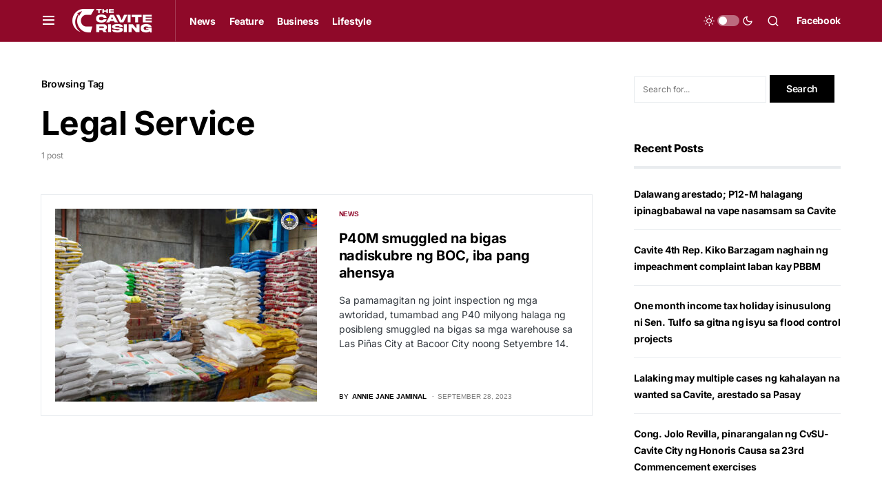

--- FILE ---
content_type: text/html; charset=utf-8
request_url: https://www.google.com/recaptcha/api2/aframe
body_size: 267
content:
<!DOCTYPE HTML><html><head><meta http-equiv="content-type" content="text/html; charset=UTF-8"></head><body><script nonce="MDDYFFexgPYdqcGtBMD7cA">/** Anti-fraud and anti-abuse applications only. See google.com/recaptcha */ try{var clients={'sodar':'https://pagead2.googlesyndication.com/pagead/sodar?'};window.addEventListener("message",function(a){try{if(a.source===window.parent){var b=JSON.parse(a.data);var c=clients[b['id']];if(c){var d=document.createElement('img');d.src=c+b['params']+'&rc='+(localStorage.getItem("rc::a")?sessionStorage.getItem("rc::b"):"");window.document.body.appendChild(d);sessionStorage.setItem("rc::e",parseInt(sessionStorage.getItem("rc::e")||0)+1);localStorage.setItem("rc::h",'1768389488564');}}}catch(b){}});window.parent.postMessage("_grecaptcha_ready", "*");}catch(b){}</script></body></html>